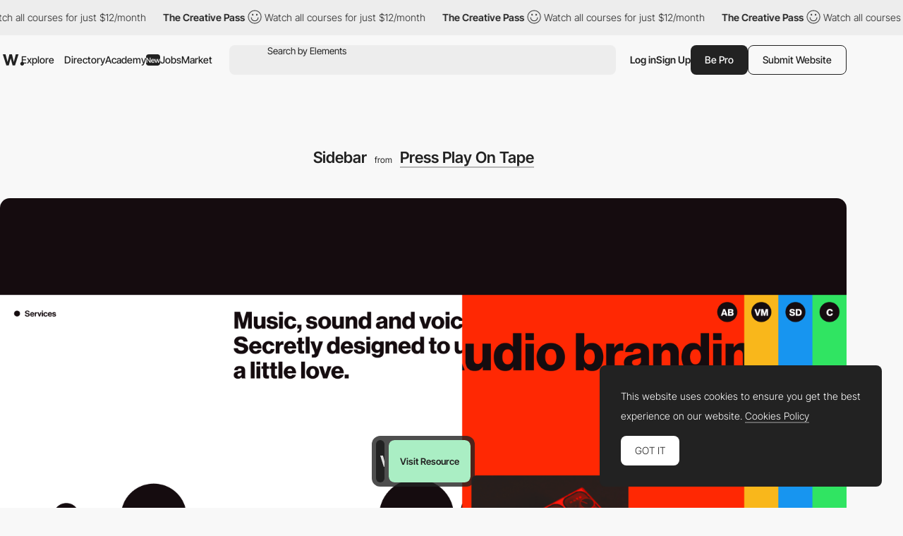

--- FILE ---
content_type: text/html; charset=utf-8
request_url: https://www.google.com/recaptcha/api2/anchor?ar=1&k=6LdYct0kAAAAAHlky5jhQhrvSRt_4vOJkzbVs2Oa&co=aHR0cDovL3d3dy5hd3d3YXJkcy5jb206ODA4MA..&hl=en&v=PoyoqOPhxBO7pBk68S4YbpHZ&size=invisible&anchor-ms=20000&execute-ms=30000&cb=9vxa9sxr9858
body_size: 48626
content:
<!DOCTYPE HTML><html dir="ltr" lang="en"><head><meta http-equiv="Content-Type" content="text/html; charset=UTF-8">
<meta http-equiv="X-UA-Compatible" content="IE=edge">
<title>reCAPTCHA</title>
<style type="text/css">
/* cyrillic-ext */
@font-face {
  font-family: 'Roboto';
  font-style: normal;
  font-weight: 400;
  font-stretch: 100%;
  src: url(//fonts.gstatic.com/s/roboto/v48/KFO7CnqEu92Fr1ME7kSn66aGLdTylUAMa3GUBHMdazTgWw.woff2) format('woff2');
  unicode-range: U+0460-052F, U+1C80-1C8A, U+20B4, U+2DE0-2DFF, U+A640-A69F, U+FE2E-FE2F;
}
/* cyrillic */
@font-face {
  font-family: 'Roboto';
  font-style: normal;
  font-weight: 400;
  font-stretch: 100%;
  src: url(//fonts.gstatic.com/s/roboto/v48/KFO7CnqEu92Fr1ME7kSn66aGLdTylUAMa3iUBHMdazTgWw.woff2) format('woff2');
  unicode-range: U+0301, U+0400-045F, U+0490-0491, U+04B0-04B1, U+2116;
}
/* greek-ext */
@font-face {
  font-family: 'Roboto';
  font-style: normal;
  font-weight: 400;
  font-stretch: 100%;
  src: url(//fonts.gstatic.com/s/roboto/v48/KFO7CnqEu92Fr1ME7kSn66aGLdTylUAMa3CUBHMdazTgWw.woff2) format('woff2');
  unicode-range: U+1F00-1FFF;
}
/* greek */
@font-face {
  font-family: 'Roboto';
  font-style: normal;
  font-weight: 400;
  font-stretch: 100%;
  src: url(//fonts.gstatic.com/s/roboto/v48/KFO7CnqEu92Fr1ME7kSn66aGLdTylUAMa3-UBHMdazTgWw.woff2) format('woff2');
  unicode-range: U+0370-0377, U+037A-037F, U+0384-038A, U+038C, U+038E-03A1, U+03A3-03FF;
}
/* math */
@font-face {
  font-family: 'Roboto';
  font-style: normal;
  font-weight: 400;
  font-stretch: 100%;
  src: url(//fonts.gstatic.com/s/roboto/v48/KFO7CnqEu92Fr1ME7kSn66aGLdTylUAMawCUBHMdazTgWw.woff2) format('woff2');
  unicode-range: U+0302-0303, U+0305, U+0307-0308, U+0310, U+0312, U+0315, U+031A, U+0326-0327, U+032C, U+032F-0330, U+0332-0333, U+0338, U+033A, U+0346, U+034D, U+0391-03A1, U+03A3-03A9, U+03B1-03C9, U+03D1, U+03D5-03D6, U+03F0-03F1, U+03F4-03F5, U+2016-2017, U+2034-2038, U+203C, U+2040, U+2043, U+2047, U+2050, U+2057, U+205F, U+2070-2071, U+2074-208E, U+2090-209C, U+20D0-20DC, U+20E1, U+20E5-20EF, U+2100-2112, U+2114-2115, U+2117-2121, U+2123-214F, U+2190, U+2192, U+2194-21AE, U+21B0-21E5, U+21F1-21F2, U+21F4-2211, U+2213-2214, U+2216-22FF, U+2308-230B, U+2310, U+2319, U+231C-2321, U+2336-237A, U+237C, U+2395, U+239B-23B7, U+23D0, U+23DC-23E1, U+2474-2475, U+25AF, U+25B3, U+25B7, U+25BD, U+25C1, U+25CA, U+25CC, U+25FB, U+266D-266F, U+27C0-27FF, U+2900-2AFF, U+2B0E-2B11, U+2B30-2B4C, U+2BFE, U+3030, U+FF5B, U+FF5D, U+1D400-1D7FF, U+1EE00-1EEFF;
}
/* symbols */
@font-face {
  font-family: 'Roboto';
  font-style: normal;
  font-weight: 400;
  font-stretch: 100%;
  src: url(//fonts.gstatic.com/s/roboto/v48/KFO7CnqEu92Fr1ME7kSn66aGLdTylUAMaxKUBHMdazTgWw.woff2) format('woff2');
  unicode-range: U+0001-000C, U+000E-001F, U+007F-009F, U+20DD-20E0, U+20E2-20E4, U+2150-218F, U+2190, U+2192, U+2194-2199, U+21AF, U+21E6-21F0, U+21F3, U+2218-2219, U+2299, U+22C4-22C6, U+2300-243F, U+2440-244A, U+2460-24FF, U+25A0-27BF, U+2800-28FF, U+2921-2922, U+2981, U+29BF, U+29EB, U+2B00-2BFF, U+4DC0-4DFF, U+FFF9-FFFB, U+10140-1018E, U+10190-1019C, U+101A0, U+101D0-101FD, U+102E0-102FB, U+10E60-10E7E, U+1D2C0-1D2D3, U+1D2E0-1D37F, U+1F000-1F0FF, U+1F100-1F1AD, U+1F1E6-1F1FF, U+1F30D-1F30F, U+1F315, U+1F31C, U+1F31E, U+1F320-1F32C, U+1F336, U+1F378, U+1F37D, U+1F382, U+1F393-1F39F, U+1F3A7-1F3A8, U+1F3AC-1F3AF, U+1F3C2, U+1F3C4-1F3C6, U+1F3CA-1F3CE, U+1F3D4-1F3E0, U+1F3ED, U+1F3F1-1F3F3, U+1F3F5-1F3F7, U+1F408, U+1F415, U+1F41F, U+1F426, U+1F43F, U+1F441-1F442, U+1F444, U+1F446-1F449, U+1F44C-1F44E, U+1F453, U+1F46A, U+1F47D, U+1F4A3, U+1F4B0, U+1F4B3, U+1F4B9, U+1F4BB, U+1F4BF, U+1F4C8-1F4CB, U+1F4D6, U+1F4DA, U+1F4DF, U+1F4E3-1F4E6, U+1F4EA-1F4ED, U+1F4F7, U+1F4F9-1F4FB, U+1F4FD-1F4FE, U+1F503, U+1F507-1F50B, U+1F50D, U+1F512-1F513, U+1F53E-1F54A, U+1F54F-1F5FA, U+1F610, U+1F650-1F67F, U+1F687, U+1F68D, U+1F691, U+1F694, U+1F698, U+1F6AD, U+1F6B2, U+1F6B9-1F6BA, U+1F6BC, U+1F6C6-1F6CF, U+1F6D3-1F6D7, U+1F6E0-1F6EA, U+1F6F0-1F6F3, U+1F6F7-1F6FC, U+1F700-1F7FF, U+1F800-1F80B, U+1F810-1F847, U+1F850-1F859, U+1F860-1F887, U+1F890-1F8AD, U+1F8B0-1F8BB, U+1F8C0-1F8C1, U+1F900-1F90B, U+1F93B, U+1F946, U+1F984, U+1F996, U+1F9E9, U+1FA00-1FA6F, U+1FA70-1FA7C, U+1FA80-1FA89, U+1FA8F-1FAC6, U+1FACE-1FADC, U+1FADF-1FAE9, U+1FAF0-1FAF8, U+1FB00-1FBFF;
}
/* vietnamese */
@font-face {
  font-family: 'Roboto';
  font-style: normal;
  font-weight: 400;
  font-stretch: 100%;
  src: url(//fonts.gstatic.com/s/roboto/v48/KFO7CnqEu92Fr1ME7kSn66aGLdTylUAMa3OUBHMdazTgWw.woff2) format('woff2');
  unicode-range: U+0102-0103, U+0110-0111, U+0128-0129, U+0168-0169, U+01A0-01A1, U+01AF-01B0, U+0300-0301, U+0303-0304, U+0308-0309, U+0323, U+0329, U+1EA0-1EF9, U+20AB;
}
/* latin-ext */
@font-face {
  font-family: 'Roboto';
  font-style: normal;
  font-weight: 400;
  font-stretch: 100%;
  src: url(//fonts.gstatic.com/s/roboto/v48/KFO7CnqEu92Fr1ME7kSn66aGLdTylUAMa3KUBHMdazTgWw.woff2) format('woff2');
  unicode-range: U+0100-02BA, U+02BD-02C5, U+02C7-02CC, U+02CE-02D7, U+02DD-02FF, U+0304, U+0308, U+0329, U+1D00-1DBF, U+1E00-1E9F, U+1EF2-1EFF, U+2020, U+20A0-20AB, U+20AD-20C0, U+2113, U+2C60-2C7F, U+A720-A7FF;
}
/* latin */
@font-face {
  font-family: 'Roboto';
  font-style: normal;
  font-weight: 400;
  font-stretch: 100%;
  src: url(//fonts.gstatic.com/s/roboto/v48/KFO7CnqEu92Fr1ME7kSn66aGLdTylUAMa3yUBHMdazQ.woff2) format('woff2');
  unicode-range: U+0000-00FF, U+0131, U+0152-0153, U+02BB-02BC, U+02C6, U+02DA, U+02DC, U+0304, U+0308, U+0329, U+2000-206F, U+20AC, U+2122, U+2191, U+2193, U+2212, U+2215, U+FEFF, U+FFFD;
}
/* cyrillic-ext */
@font-face {
  font-family: 'Roboto';
  font-style: normal;
  font-weight: 500;
  font-stretch: 100%;
  src: url(//fonts.gstatic.com/s/roboto/v48/KFO7CnqEu92Fr1ME7kSn66aGLdTylUAMa3GUBHMdazTgWw.woff2) format('woff2');
  unicode-range: U+0460-052F, U+1C80-1C8A, U+20B4, U+2DE0-2DFF, U+A640-A69F, U+FE2E-FE2F;
}
/* cyrillic */
@font-face {
  font-family: 'Roboto';
  font-style: normal;
  font-weight: 500;
  font-stretch: 100%;
  src: url(//fonts.gstatic.com/s/roboto/v48/KFO7CnqEu92Fr1ME7kSn66aGLdTylUAMa3iUBHMdazTgWw.woff2) format('woff2');
  unicode-range: U+0301, U+0400-045F, U+0490-0491, U+04B0-04B1, U+2116;
}
/* greek-ext */
@font-face {
  font-family: 'Roboto';
  font-style: normal;
  font-weight: 500;
  font-stretch: 100%;
  src: url(//fonts.gstatic.com/s/roboto/v48/KFO7CnqEu92Fr1ME7kSn66aGLdTylUAMa3CUBHMdazTgWw.woff2) format('woff2');
  unicode-range: U+1F00-1FFF;
}
/* greek */
@font-face {
  font-family: 'Roboto';
  font-style: normal;
  font-weight: 500;
  font-stretch: 100%;
  src: url(//fonts.gstatic.com/s/roboto/v48/KFO7CnqEu92Fr1ME7kSn66aGLdTylUAMa3-UBHMdazTgWw.woff2) format('woff2');
  unicode-range: U+0370-0377, U+037A-037F, U+0384-038A, U+038C, U+038E-03A1, U+03A3-03FF;
}
/* math */
@font-face {
  font-family: 'Roboto';
  font-style: normal;
  font-weight: 500;
  font-stretch: 100%;
  src: url(//fonts.gstatic.com/s/roboto/v48/KFO7CnqEu92Fr1ME7kSn66aGLdTylUAMawCUBHMdazTgWw.woff2) format('woff2');
  unicode-range: U+0302-0303, U+0305, U+0307-0308, U+0310, U+0312, U+0315, U+031A, U+0326-0327, U+032C, U+032F-0330, U+0332-0333, U+0338, U+033A, U+0346, U+034D, U+0391-03A1, U+03A3-03A9, U+03B1-03C9, U+03D1, U+03D5-03D6, U+03F0-03F1, U+03F4-03F5, U+2016-2017, U+2034-2038, U+203C, U+2040, U+2043, U+2047, U+2050, U+2057, U+205F, U+2070-2071, U+2074-208E, U+2090-209C, U+20D0-20DC, U+20E1, U+20E5-20EF, U+2100-2112, U+2114-2115, U+2117-2121, U+2123-214F, U+2190, U+2192, U+2194-21AE, U+21B0-21E5, U+21F1-21F2, U+21F4-2211, U+2213-2214, U+2216-22FF, U+2308-230B, U+2310, U+2319, U+231C-2321, U+2336-237A, U+237C, U+2395, U+239B-23B7, U+23D0, U+23DC-23E1, U+2474-2475, U+25AF, U+25B3, U+25B7, U+25BD, U+25C1, U+25CA, U+25CC, U+25FB, U+266D-266F, U+27C0-27FF, U+2900-2AFF, U+2B0E-2B11, U+2B30-2B4C, U+2BFE, U+3030, U+FF5B, U+FF5D, U+1D400-1D7FF, U+1EE00-1EEFF;
}
/* symbols */
@font-face {
  font-family: 'Roboto';
  font-style: normal;
  font-weight: 500;
  font-stretch: 100%;
  src: url(//fonts.gstatic.com/s/roboto/v48/KFO7CnqEu92Fr1ME7kSn66aGLdTylUAMaxKUBHMdazTgWw.woff2) format('woff2');
  unicode-range: U+0001-000C, U+000E-001F, U+007F-009F, U+20DD-20E0, U+20E2-20E4, U+2150-218F, U+2190, U+2192, U+2194-2199, U+21AF, U+21E6-21F0, U+21F3, U+2218-2219, U+2299, U+22C4-22C6, U+2300-243F, U+2440-244A, U+2460-24FF, U+25A0-27BF, U+2800-28FF, U+2921-2922, U+2981, U+29BF, U+29EB, U+2B00-2BFF, U+4DC0-4DFF, U+FFF9-FFFB, U+10140-1018E, U+10190-1019C, U+101A0, U+101D0-101FD, U+102E0-102FB, U+10E60-10E7E, U+1D2C0-1D2D3, U+1D2E0-1D37F, U+1F000-1F0FF, U+1F100-1F1AD, U+1F1E6-1F1FF, U+1F30D-1F30F, U+1F315, U+1F31C, U+1F31E, U+1F320-1F32C, U+1F336, U+1F378, U+1F37D, U+1F382, U+1F393-1F39F, U+1F3A7-1F3A8, U+1F3AC-1F3AF, U+1F3C2, U+1F3C4-1F3C6, U+1F3CA-1F3CE, U+1F3D4-1F3E0, U+1F3ED, U+1F3F1-1F3F3, U+1F3F5-1F3F7, U+1F408, U+1F415, U+1F41F, U+1F426, U+1F43F, U+1F441-1F442, U+1F444, U+1F446-1F449, U+1F44C-1F44E, U+1F453, U+1F46A, U+1F47D, U+1F4A3, U+1F4B0, U+1F4B3, U+1F4B9, U+1F4BB, U+1F4BF, U+1F4C8-1F4CB, U+1F4D6, U+1F4DA, U+1F4DF, U+1F4E3-1F4E6, U+1F4EA-1F4ED, U+1F4F7, U+1F4F9-1F4FB, U+1F4FD-1F4FE, U+1F503, U+1F507-1F50B, U+1F50D, U+1F512-1F513, U+1F53E-1F54A, U+1F54F-1F5FA, U+1F610, U+1F650-1F67F, U+1F687, U+1F68D, U+1F691, U+1F694, U+1F698, U+1F6AD, U+1F6B2, U+1F6B9-1F6BA, U+1F6BC, U+1F6C6-1F6CF, U+1F6D3-1F6D7, U+1F6E0-1F6EA, U+1F6F0-1F6F3, U+1F6F7-1F6FC, U+1F700-1F7FF, U+1F800-1F80B, U+1F810-1F847, U+1F850-1F859, U+1F860-1F887, U+1F890-1F8AD, U+1F8B0-1F8BB, U+1F8C0-1F8C1, U+1F900-1F90B, U+1F93B, U+1F946, U+1F984, U+1F996, U+1F9E9, U+1FA00-1FA6F, U+1FA70-1FA7C, U+1FA80-1FA89, U+1FA8F-1FAC6, U+1FACE-1FADC, U+1FADF-1FAE9, U+1FAF0-1FAF8, U+1FB00-1FBFF;
}
/* vietnamese */
@font-face {
  font-family: 'Roboto';
  font-style: normal;
  font-weight: 500;
  font-stretch: 100%;
  src: url(//fonts.gstatic.com/s/roboto/v48/KFO7CnqEu92Fr1ME7kSn66aGLdTylUAMa3OUBHMdazTgWw.woff2) format('woff2');
  unicode-range: U+0102-0103, U+0110-0111, U+0128-0129, U+0168-0169, U+01A0-01A1, U+01AF-01B0, U+0300-0301, U+0303-0304, U+0308-0309, U+0323, U+0329, U+1EA0-1EF9, U+20AB;
}
/* latin-ext */
@font-face {
  font-family: 'Roboto';
  font-style: normal;
  font-weight: 500;
  font-stretch: 100%;
  src: url(//fonts.gstatic.com/s/roboto/v48/KFO7CnqEu92Fr1ME7kSn66aGLdTylUAMa3KUBHMdazTgWw.woff2) format('woff2');
  unicode-range: U+0100-02BA, U+02BD-02C5, U+02C7-02CC, U+02CE-02D7, U+02DD-02FF, U+0304, U+0308, U+0329, U+1D00-1DBF, U+1E00-1E9F, U+1EF2-1EFF, U+2020, U+20A0-20AB, U+20AD-20C0, U+2113, U+2C60-2C7F, U+A720-A7FF;
}
/* latin */
@font-face {
  font-family: 'Roboto';
  font-style: normal;
  font-weight: 500;
  font-stretch: 100%;
  src: url(//fonts.gstatic.com/s/roboto/v48/KFO7CnqEu92Fr1ME7kSn66aGLdTylUAMa3yUBHMdazQ.woff2) format('woff2');
  unicode-range: U+0000-00FF, U+0131, U+0152-0153, U+02BB-02BC, U+02C6, U+02DA, U+02DC, U+0304, U+0308, U+0329, U+2000-206F, U+20AC, U+2122, U+2191, U+2193, U+2212, U+2215, U+FEFF, U+FFFD;
}
/* cyrillic-ext */
@font-face {
  font-family: 'Roboto';
  font-style: normal;
  font-weight: 900;
  font-stretch: 100%;
  src: url(//fonts.gstatic.com/s/roboto/v48/KFO7CnqEu92Fr1ME7kSn66aGLdTylUAMa3GUBHMdazTgWw.woff2) format('woff2');
  unicode-range: U+0460-052F, U+1C80-1C8A, U+20B4, U+2DE0-2DFF, U+A640-A69F, U+FE2E-FE2F;
}
/* cyrillic */
@font-face {
  font-family: 'Roboto';
  font-style: normal;
  font-weight: 900;
  font-stretch: 100%;
  src: url(//fonts.gstatic.com/s/roboto/v48/KFO7CnqEu92Fr1ME7kSn66aGLdTylUAMa3iUBHMdazTgWw.woff2) format('woff2');
  unicode-range: U+0301, U+0400-045F, U+0490-0491, U+04B0-04B1, U+2116;
}
/* greek-ext */
@font-face {
  font-family: 'Roboto';
  font-style: normal;
  font-weight: 900;
  font-stretch: 100%;
  src: url(//fonts.gstatic.com/s/roboto/v48/KFO7CnqEu92Fr1ME7kSn66aGLdTylUAMa3CUBHMdazTgWw.woff2) format('woff2');
  unicode-range: U+1F00-1FFF;
}
/* greek */
@font-face {
  font-family: 'Roboto';
  font-style: normal;
  font-weight: 900;
  font-stretch: 100%;
  src: url(//fonts.gstatic.com/s/roboto/v48/KFO7CnqEu92Fr1ME7kSn66aGLdTylUAMa3-UBHMdazTgWw.woff2) format('woff2');
  unicode-range: U+0370-0377, U+037A-037F, U+0384-038A, U+038C, U+038E-03A1, U+03A3-03FF;
}
/* math */
@font-face {
  font-family: 'Roboto';
  font-style: normal;
  font-weight: 900;
  font-stretch: 100%;
  src: url(//fonts.gstatic.com/s/roboto/v48/KFO7CnqEu92Fr1ME7kSn66aGLdTylUAMawCUBHMdazTgWw.woff2) format('woff2');
  unicode-range: U+0302-0303, U+0305, U+0307-0308, U+0310, U+0312, U+0315, U+031A, U+0326-0327, U+032C, U+032F-0330, U+0332-0333, U+0338, U+033A, U+0346, U+034D, U+0391-03A1, U+03A3-03A9, U+03B1-03C9, U+03D1, U+03D5-03D6, U+03F0-03F1, U+03F4-03F5, U+2016-2017, U+2034-2038, U+203C, U+2040, U+2043, U+2047, U+2050, U+2057, U+205F, U+2070-2071, U+2074-208E, U+2090-209C, U+20D0-20DC, U+20E1, U+20E5-20EF, U+2100-2112, U+2114-2115, U+2117-2121, U+2123-214F, U+2190, U+2192, U+2194-21AE, U+21B0-21E5, U+21F1-21F2, U+21F4-2211, U+2213-2214, U+2216-22FF, U+2308-230B, U+2310, U+2319, U+231C-2321, U+2336-237A, U+237C, U+2395, U+239B-23B7, U+23D0, U+23DC-23E1, U+2474-2475, U+25AF, U+25B3, U+25B7, U+25BD, U+25C1, U+25CA, U+25CC, U+25FB, U+266D-266F, U+27C0-27FF, U+2900-2AFF, U+2B0E-2B11, U+2B30-2B4C, U+2BFE, U+3030, U+FF5B, U+FF5D, U+1D400-1D7FF, U+1EE00-1EEFF;
}
/* symbols */
@font-face {
  font-family: 'Roboto';
  font-style: normal;
  font-weight: 900;
  font-stretch: 100%;
  src: url(//fonts.gstatic.com/s/roboto/v48/KFO7CnqEu92Fr1ME7kSn66aGLdTylUAMaxKUBHMdazTgWw.woff2) format('woff2');
  unicode-range: U+0001-000C, U+000E-001F, U+007F-009F, U+20DD-20E0, U+20E2-20E4, U+2150-218F, U+2190, U+2192, U+2194-2199, U+21AF, U+21E6-21F0, U+21F3, U+2218-2219, U+2299, U+22C4-22C6, U+2300-243F, U+2440-244A, U+2460-24FF, U+25A0-27BF, U+2800-28FF, U+2921-2922, U+2981, U+29BF, U+29EB, U+2B00-2BFF, U+4DC0-4DFF, U+FFF9-FFFB, U+10140-1018E, U+10190-1019C, U+101A0, U+101D0-101FD, U+102E0-102FB, U+10E60-10E7E, U+1D2C0-1D2D3, U+1D2E0-1D37F, U+1F000-1F0FF, U+1F100-1F1AD, U+1F1E6-1F1FF, U+1F30D-1F30F, U+1F315, U+1F31C, U+1F31E, U+1F320-1F32C, U+1F336, U+1F378, U+1F37D, U+1F382, U+1F393-1F39F, U+1F3A7-1F3A8, U+1F3AC-1F3AF, U+1F3C2, U+1F3C4-1F3C6, U+1F3CA-1F3CE, U+1F3D4-1F3E0, U+1F3ED, U+1F3F1-1F3F3, U+1F3F5-1F3F7, U+1F408, U+1F415, U+1F41F, U+1F426, U+1F43F, U+1F441-1F442, U+1F444, U+1F446-1F449, U+1F44C-1F44E, U+1F453, U+1F46A, U+1F47D, U+1F4A3, U+1F4B0, U+1F4B3, U+1F4B9, U+1F4BB, U+1F4BF, U+1F4C8-1F4CB, U+1F4D6, U+1F4DA, U+1F4DF, U+1F4E3-1F4E6, U+1F4EA-1F4ED, U+1F4F7, U+1F4F9-1F4FB, U+1F4FD-1F4FE, U+1F503, U+1F507-1F50B, U+1F50D, U+1F512-1F513, U+1F53E-1F54A, U+1F54F-1F5FA, U+1F610, U+1F650-1F67F, U+1F687, U+1F68D, U+1F691, U+1F694, U+1F698, U+1F6AD, U+1F6B2, U+1F6B9-1F6BA, U+1F6BC, U+1F6C6-1F6CF, U+1F6D3-1F6D7, U+1F6E0-1F6EA, U+1F6F0-1F6F3, U+1F6F7-1F6FC, U+1F700-1F7FF, U+1F800-1F80B, U+1F810-1F847, U+1F850-1F859, U+1F860-1F887, U+1F890-1F8AD, U+1F8B0-1F8BB, U+1F8C0-1F8C1, U+1F900-1F90B, U+1F93B, U+1F946, U+1F984, U+1F996, U+1F9E9, U+1FA00-1FA6F, U+1FA70-1FA7C, U+1FA80-1FA89, U+1FA8F-1FAC6, U+1FACE-1FADC, U+1FADF-1FAE9, U+1FAF0-1FAF8, U+1FB00-1FBFF;
}
/* vietnamese */
@font-face {
  font-family: 'Roboto';
  font-style: normal;
  font-weight: 900;
  font-stretch: 100%;
  src: url(//fonts.gstatic.com/s/roboto/v48/KFO7CnqEu92Fr1ME7kSn66aGLdTylUAMa3OUBHMdazTgWw.woff2) format('woff2');
  unicode-range: U+0102-0103, U+0110-0111, U+0128-0129, U+0168-0169, U+01A0-01A1, U+01AF-01B0, U+0300-0301, U+0303-0304, U+0308-0309, U+0323, U+0329, U+1EA0-1EF9, U+20AB;
}
/* latin-ext */
@font-face {
  font-family: 'Roboto';
  font-style: normal;
  font-weight: 900;
  font-stretch: 100%;
  src: url(//fonts.gstatic.com/s/roboto/v48/KFO7CnqEu92Fr1ME7kSn66aGLdTylUAMa3KUBHMdazTgWw.woff2) format('woff2');
  unicode-range: U+0100-02BA, U+02BD-02C5, U+02C7-02CC, U+02CE-02D7, U+02DD-02FF, U+0304, U+0308, U+0329, U+1D00-1DBF, U+1E00-1E9F, U+1EF2-1EFF, U+2020, U+20A0-20AB, U+20AD-20C0, U+2113, U+2C60-2C7F, U+A720-A7FF;
}
/* latin */
@font-face {
  font-family: 'Roboto';
  font-style: normal;
  font-weight: 900;
  font-stretch: 100%;
  src: url(//fonts.gstatic.com/s/roboto/v48/KFO7CnqEu92Fr1ME7kSn66aGLdTylUAMa3yUBHMdazQ.woff2) format('woff2');
  unicode-range: U+0000-00FF, U+0131, U+0152-0153, U+02BB-02BC, U+02C6, U+02DA, U+02DC, U+0304, U+0308, U+0329, U+2000-206F, U+20AC, U+2122, U+2191, U+2193, U+2212, U+2215, U+FEFF, U+FFFD;
}

</style>
<link rel="stylesheet" type="text/css" href="https://www.gstatic.com/recaptcha/releases/PoyoqOPhxBO7pBk68S4YbpHZ/styles__ltr.css">
<script nonce="DCyhi3pLAcP5C318cB2gyA" type="text/javascript">window['__recaptcha_api'] = 'https://www.google.com/recaptcha/api2/';</script>
<script type="text/javascript" src="https://www.gstatic.com/recaptcha/releases/PoyoqOPhxBO7pBk68S4YbpHZ/recaptcha__en.js" nonce="DCyhi3pLAcP5C318cB2gyA">
      
    </script></head>
<body><div id="rc-anchor-alert" class="rc-anchor-alert"></div>
<input type="hidden" id="recaptcha-token" value="[base64]">
<script type="text/javascript" nonce="DCyhi3pLAcP5C318cB2gyA">
      recaptcha.anchor.Main.init("[\x22ainput\x22,[\x22bgdata\x22,\x22\x22,\[base64]/[base64]/[base64]/bmV3IHJbeF0oY1swXSk6RT09Mj9uZXcgclt4XShjWzBdLGNbMV0pOkU9PTM/bmV3IHJbeF0oY1swXSxjWzFdLGNbMl0pOkU9PTQ/[base64]/[base64]/[base64]/[base64]/[base64]/[base64]/[base64]/[base64]\x22,\[base64]\\u003d\x22,\x22MnDCnMKbw4Fqwq5pw4rCmMKGKlFLJsOYD8KTDXvDhRfDicK0wpkUwpFrwpHCq1QqSF/CscKkwpnDuMKgw6vCnh4sFHgAw5Unw5XCvV1/K1fCsXfDjMO2w5rDng3CjsO2B0PCksK9Sx3DmcOnw4cnQsOPw77ClmfDocOxPsKOZMOZwr3Dn1fCncKpQMONw7zDsQlPw4BwWMOEwpvDpm4/wpIewqbCnkrDjRgUw47CsVPDgQ4yAMKwNC3CjWt3CMK9D3szBsKeGMK6YhfCgTbDs8ODSUpyw6lUwoUjB8Kyw6TCusKdRkbCjsOLw6Qzw4s1wo5FcQrCpcOKwrAHwrfDlQ/CuTPCj8OhI8KoQhl8UTlTw7TDsy8hw53DvMKFwr7DtzRBE1fCs8OaP8KWwrZ4cXoJRcKQKsODMSd/XEfDrcOnZW9EwpJIwpEOBcKDw63DtMO/GcORw5QSRsO8wpjCvWrDjip/NWx8N8O8w4k/w4J5QGkOw7PDgmPCjsO2FcORRzPCr8KCw48Ow68RZsOAHHLDlVLCisOCwpFcZsKnZXc0w6XCsMO6w5F5w67Dp8KcbcOzHDZrwpRjKnNDwp5LwrrCjgvDqj3Cg8KSwpjDvMKEeA/[base64]/CuGljwpwcw5oMwrvCoMO3SsK9InPDpcOew6zDn8O6NcKeZzLDizZIRcKDM3p8w6nDiFzDmcOZwo5uOBwYw4Q3w7zCisOQwoDDicKxw7glGsOAw4FMwpnDtMO+HsKMwrEPbW7CnxzCkcOnwrzDrwknwqxndcOwwqXDhMKVS8Ocw4JUw4/CsFELITIBPFwrMlXCuMOIwrx5RHbDscOvIB7ClE1YwrHDiMK9wrrDlcK8ThxiKi10L180ekjDrsOTChQJwoDDpRXDusOHPWBZw68JwotTwr3Cr8KQw5dmW0ReDMOzeSUKw5ZcVsKvGzTCicOBw5pMwpXDk8OIMsKRwp/CkWDClHxFwqjDssO7w5TDrnDDu8OVwrPCpcOxLcK8FMKbYcKxwqfDkMKTQ8KxwqrCrcOgwr8MfzLDtlLDr0dAw7BQUsOtwqZQcsODw4ESRMOCNcOnwrcpw4pFYyPCiMKqdB/DnjvClU7CocKNKsO3wp4yw7nDgjpyECkuw6ccwqMKe8KqehnDmxpEP2LDhMKBwrJWD8KLQMKBwrI5VMOSw7lgPn0ewpbDisKxZADDs8OOwqnDq8Kadw9xw4ZvIy1oCQ/[base64]/TcKXR8OUw7HCi3RCwrDDrxg/[base64]/CgjzCgsKZclsXw5dAwpR6F8ODCk9bw5fDpsOHw5M+w7PCjiDDgcOtOgwgVCsVw5M9Q8Kbw53DlwRnw7HChTcGVhXDmsKuw4jCucOgw5gXwpPDmA9/worCosOcOsKKwqw1wrbDqgPDqcOsOA1SNMKgwrMtYmw3w58EFmwQPMOxL8OTw7PDpcOtMio1FScXD8K0w7tswoVIFhnCsyAkw6PDt0Y3w4gyw4bCo2gZUXrCgMOzw6JKHcOnwrDDq1rDssOowp3DrMO1bsOow4/[base64]/Dj0bCnVTDiMOMwqF0w7DCvS3DnQZvw4MZwq/CusOLwrgIRXTDmMKoZBNIYUdKwr5oN13Cq8OCc8K7PU1lwqBHw65NFcKZb8OVw7HDsMKuw4rDiBsPa8K/GH7Ct0RYPRovwrBIeWAwa8KaHWdnfwVIdm8FakA3TcKrDwtHw7DDq1XDqcKKw7YPw7jDmhbDp2BTacKTwoLDhGgcJ8KGHFHCmsOXwrkFw7bCmlULw5TCnMKlw7/DrcOsZMKpwobDinl/EcOewrNCwocZwow+EG02EREha8KVw4LDm8K2QcK3wrXCpVsEw7jCt2JIwqxcw7oYw4UMasOgDMOUwro/V8OkwoBDUBtXwooQOn1Iw7gBKcOAwo3DqR/[base64]/[base64]/Cl0XCsTPCk23CmhPDpcOpw75ow6txwrhhYDvDsHzDmRvDkcOnV3w1W8O3VWcbQG/DumMWMTHClHJvA8Oswo81JzlTbiDDv8KXMnN6wrzDiQvDn8KQw5BMCTnDrcKIZHXCv2ZBCcKjTHEtw7zDl3LDhMKTw6JMw4Y9KcO/VVzCn8Kpw4FDUV/DpcKmWAzDrsOWfsOBwqjCrC8GwrTCpkdhw60aGcO2E2PCmk/[base64]/CvcKIwqHDssKyJ3zDhMKjw6h+wq/Dh8K0worCtTpPagMsw6MRw5ICLFDCuQgLw4LCl8OdKTIJO8KRwofChFs8w6dnf8Ojw4kUSlHDr2zDlsOGF8KQTxRVHMKRwq52woLCn1s3DFQfWwJywqrDoQs6w7AbwrxvPm/[base64]/[base64]/KcKpw5XCmMKKwq7DpsKzLsO0w4/Cg8Ovw47CqMKzwrsuwoh+bjo4JcKYw5rDhcO3QURxOmcyw58IMT3Cl8O5MsOJw53Cg8OKw6jDssO9PcOwAg/DmMORGMOKGS3DgcK6wr9TwobDscO8w67DpjDChW3Dv8KKWw7DkkbDhXt7worDuMOJw4ktwojCvMKmO8KSwofCncKlwptUdMOww7PCmAXChU3DvRfChTjDnMOkCsKSwqLCnsKcwqvDqsOMwp7Do0/CgMKXE8OOe0PCisOKLsKaw5ApAE9fP8OzQcKCWBUDT2/DqcK0wqDCqcO8wqYEw6EKZyLDiGHCgVbDlsODw5vDrVtPwqBICgcrwqHDozHDsH4+BG3DuSpWw43DljzCvsK4wo7DgB7CrsOXw40+w6cDwrB6wobDksOww7DCuCFLDB8xZgMSwpbDosOhwq/ClsKIw6jDlBDCmSRqdQ94HMKqC0HDoxcbw5PCv8KGFsOjwpRSPcKAwrDDtcK1wpQ5wpXDj8K3w6nDr8KSF8KOJhzCmMKUw5rCmTbDvB7DmMKewpDDl2tbwoYiw5ZGw6PDqcOjJVlfTAbCtMKSajHDgcKrw6bDiD8Xw6PDrQ7Dl8K4woDCiH/Cvwo3Hn8oworDj2fCh2ATbcOIw5ohMzrDnS4ncMKLw4nDqkNSwoHCk8OwNiLCl1TCtMKAXcObPFDDqMKXQG8iGUc7XlZOwpPClgTCqAt9w5XDsSrChRsmBcKxwovDnknDsFEhw5nDgcOWHB/[base64]/CoHPDt396wpdsw4/[base64]/D8OBD0J3JTlrw63CuRoQVVYew4HDtcOgw71NwoDDlXwfWSkUw7bDpwkmwr/Dq8OSw7lbw58QACPCo8O2ScKVw5ZmLcK9w6V3YSnDvcOYccOlGcOycwvDgzPCjgLDtmbCtMK7HcOiIsOUKHXCpiPDgCjDrcOCw5HChMOFw7oCecOvw61dLkXCs07Cpn/DkWXDs1VpamHDocKRw4fDs8K5w4LCgmtaFWvCinYgYsOlw7XDssKIwqzCilrDtEkfC0wYLy5VfkjCnUjCrcOZwoLCk8K1BsOMw6jDpMOVZEHDlSjClHvDscKPNcOYwoHDpMK+w7XDlMK/[base64]/[base64]/[base64]/[base64]/ClS7DjcOiw7JLw7bDsHfCp0JwPcOAw7LDvRdqAG/CsXcxFcKVIcK7BsKbDnnDuwhjwqTCo8OnNEvCoHEUbcOvIcK5wpgdSl3DtQ1Nwo3CrjRFwrrDkRIEDMKhYcOKJVDCssOdwo3DrxrDuX13BcO3w5XDssOzDhPCt8KzJsODw4Q5fUDDs3c1w6bDg1gmw6JjwqNzwovCl8KTw7/Cli4VwqbDjggONsK+JDUae8KhCVJWwrc0w6weBTDDlx3CrcOAw4Jjw5nDgcOWw6J0w4Rdw5xawrPCncOWTsOCRV5MQX/CjcKFwpA7w7zDkMKuwoEDfQZgdk0rw6ZNYMOYw7EiUcKddjBswofCr8OEw6bDoFUmwosNwpzDlinDsydFE8Kkw6nDiMOcwrJxOATDtDXDvsOBwqRpw6AVw5duwqMSwp81XizCkypHWh8OFsK+QmLClsOLLUzCiUE+FFJ2w6AowoTDoS8qwpQkPT3CkwEzw7TDpQFew6/Dm23DmSgIDMOCw4zDnVM5wpvDnlFLwop1YMK6FsK/[base64]/CusKyL8OXbMKhw4NhFm/Cpy7CvWpRwpxfL8OMw77DksKDJ8KbS3zDr8OyGcOPYMKxB0/Cl8Ofw63CoQrDlRFnwq4ceMKuwqYww5zCncOjD0PDm8K+wowoNDp0w7QhIj1Tw4UhQcOFwpbCn8OcZVI5NjbDncKNwpzDrEbCi8OsbMKjKWfDucKACEnCtw0TIApvScKjwqLDlsKjwp7DgzdYAcK3I1zCuXIPw5o2wp/Dj8KYGgEvPMKrJMOcTzvDnwXDvcOOLUZyRm9twq/CinjDlTzCgjnDp8K5FMKlEMKKwrbCocOyNA94wovCt8O/CyVww4/Dm8O0wrHDl8OHeMOqd0YLw6MxwoVmwpLDicOfw58UOWbDp8ORw7lgOysJw5t7M8K/blXCgnJxDG5Yw5M1WsOJbcOMw7BMwocCEcKKY3Naw6l3w5PDisKeQjF5w5fCnMK0wobDgMOQIwXDkXAuw57DmxoBQsO6HUw8XX7DhUjCpAB/[base64]/DucOCwp4OZsKUZ8O8woNPwrJsw5nDnTMdw7QlwrB7Z8KgLH0Bw4rCkcKfDhnDiMOhw7ZLwq12wqgbakHDuVjDpm/Do1khICN2E8KNBMKkwrcVaRzCj8KBw7bDssKyKHjDtjLCocOSGsO9LC7CvMO/[base64]/CjQzDvT1AJsK6JsOdeCEOwpNewqBEwrnDgcOwGH/DvHlDDsKTNBjDjDggWMOewqHCosO2wpnCjsO/LkDDu8Kdw68Dw6jDu0TDtS0Zw6PDlFcQwrjCgMKjeMKowo7DjcKyICluw4rCrRM5csOuw44/[base64]/wo9tZcKYUmxpw4AnwpbCjcOZwpVjwoA0wpUweXrCp8K5wrLCgcO7wqISO8KxwrzDpC8swrPDhMK1wpzDnlA8M8KgwqwLNhNfIcO2w6HDvsOVwpBQaXFGwpQ/w6PCpS3CuxlGU8Olw4PCuyjCoMOIf8OSP8KuwpcIw6w8Bh0nwoPCmUHDqMKDO8KRw5Ajw5VzJsKRwqpEwprCiS16PDA0aFBfw7UmdMKfw4lLw4vCvcOvw7IzwoPDi2vCicKDwpzClTrDjXUQw7UpcHjDoVhyw7rDplHCsh/CncOpwrnCvcKUI8Khwrl1wrAyUkZdX2NcwpJew43DlwTDq8OPwqrDo8K9wqjDs8OGRk9ZSA80cBtiLW/[base64]/CqMOqGsKwwqcAUsKyDnRbYTrDr8OtT8OKwpfClsOJRlPCryHDmV3CryU2b8OCEsOlw5bDt8OkwrRfwqVZRkdgLsOfwpwRD8K/YwzCi8Kof27DihE7YHsaCQ/CpcKowqgjFCrCtcKWfWLDsiHCmMKCw7MjMMOdwpLCsMKWcsO5FUfCjcK4w5kMwo/[base64]/wrPDnMKzwoQUSsORw794w4LCrUTCkMOcw6vCoMKLw5dnD8KEWsKzwqjDkxvCh8K4wp4/KTgFc03CksKsTUMxGMKHQ0zDi8OhwqLDhRIKw4/CnVfCmkDCnB5LIMK+wqLCsWlUwr3CjSIfwprCl0nCr8KgMk0AwoLCnMKow53DqFnCqsO4QsOQYSMkECFFRMOmwr3CklhSXkbDlMO7wrDDl8KKPcKvw4dYSx/CuMOPYDdEwo/CssO/[base64]/eizCuCPCmTFVwrLCrgXDrcOae8O1w6g0N8OmWjEjw4NPccO8VmMDQ1oYwrjCi8O+wrrDm2YjBMKUwqhOF3LDnyYMRMOteMKmwqtgwp5Tw4pZwrzDsMK1FcO2U8KkwrfDpUDDj1YRwpXCncKFKcOoc8O/XcOFTsOJKsKQZ8OjIzZ/UsOmJA10GkA5wrxkM8KEwonCt8O4wpTCnUTDh23DlcOsU8KkfV5CwrIVOBpPB8K0w50KOMOjw47ClsOPMF8DRMKQwrnCjUd/wp7CrSbCuS15w7NpEXhpw6jDnVBsXUrCiDRLw43CpTnCjnUvw71pD8KKwp3DpQLCksKLw4QVw67CimNhwrVkfMORRcKQacKlWkrDjQMCP245OcO6HTQ4w5/DgkDDlsKZw5PCrcKTTkNww4xkw4wEc2QAwrDDsBzCl8O0KUjDtG7Cr2vCg8OAOFMISG4BwoPDgsOXCsK0w4LCm8KeJcO2TsOmbkfDr8O8MEfCu8KUOx4xwq04Swgcwqlew4oueMOzwosyw5TCkcOZwoQmOHXChm5+GVzDsHTDjsKpw7bDjcO/dMOjwrTCtXNMw4MRYMKDw5FSQELCtsOMVMKYw6oEwqVUc0oVAcOrw5nDgsORS8KDBMOUwp/CrhYrwrHCtMKYJ8OIMSvDn3YpwrnDucKmwo/DqMKAw6F+IsO9w4RfHMKDDHk+w7/CsgkiGQIQGTrDgXnDoxBsIGTCm8OSw4JFTsKdHRh1w69recOgwq0lwoHChi06WsO2wpxcWcK6wqM2WmN8w6MbwoICwpXDvcKNw6fDrlxPw6I6w4zDiSM0F8Obwpl6R8K0PkDCnTHDqWYYQsKRcGPCmgpZK8K/P8KPw6HClBzDgFM7wqBOwrVLw7Auw73DgsOsw6/Dt8KUTj7DnwsGUztRJDopwoxBwqEBwrFDwpFUFx3CtDzCt8Kxwpsxw4hQw67DhGsww4jCoSPDpsKYw6bChU/Coz3Ci8ObPREbKsKZwotRwqbDpsO5wrsww7xSw4ouWsOJwp3DqMKSNXjCkcOjwo0ywpnDjB4Kwq7CjsKlLEY1fhPCs2FPS8Ozbk/DsMKmwpnCmD7CpcOWw7jCmcKpwr8Vb8KRYcKpD8OewpTDl0Fow4RHwqXCqWEuE8KHWcOTfTjCp1AXJ8KDwoXDhsOzMBsGP2bCsUTCpVrCiGc6LsO/SMOmejfCqH/DhADDonvDisOAbMOewoTCkcOWwodRbxfDv8OSX8O1wqLCscKbKcK+Rwp/f1PDi8ODD8KtH1g2wq17w5rDgw8Zw4vDo8KLwrUPw6QvZX4uIwFLwoF0wozCr2IWSMK9w6/CgysHOjTDny1UU8KvY8OMaT3DoMOwwqU/KcKjGykHw48+w6DDncOWKD7Dj0/Dm8KCFX5Rw5/[base64]/CnQl1wqkmcFHCo8Kaw7jDnsKEAsOLYFDDoMKkfBrDpxjDhcKcw7oFEMKfw4PDv1vCl8KeY1lcDMKxM8O3wqjCqsO/wroPwpTDg24dwp/CtsKFw7xaOcOjf8KKZn/[base64]/DgsKLAMKMAUtBw5rDiD93E8Kbw7LCgkQadk7CvhQvwrpgAMOoDy7DucKrKMKFZGFjbAwAHMOHCS/DjsOTw6glNHk5wp3CvxBlwqDCusKICmYNbyMNw743wrbDisOhwo3CjCTDjcOuMMOQwpvCqSvDslrDjAsedcOTQXHDt8KgVcKYw5V3wrjDmCHCr8KBw4B/wr56w73DnHonFsK6GGo6wrJbw5kew7nCqCUCVsKwwqZgwojDn8OFw7vClgglEH7DgMKVwpgCw5nCiit8ZcO/[base64]/w6PCiCDDp8Kdw6jDnsKDVMKIQkM6OXkaRFtXwok/[base64]/[base64]/cMKZJsOhCMKywpp4wo4yw7DCoGwDwqPDpF57w67CozVWwrPDlF9MdT9QQcKqw6MxPMKON8OEaMOBI8OtRHR2wolkEzbCmcOnwqjDljHCnHorw5ZmG8O4JsKqworDt1BFQcO3w4fCvCNnw4zCicO3wrNpw4jChcK6AzbCksOrGXM6w7/CpsK+w5cXwrkHw7/Dqwpdwq3DhnFVw4LCpMKWFsOCwpkvRMOjw6pCw4Evw4HDrcO9w410E8Okw7zClsKyw7x3wrDCicOpw5rDm1XCoSQrOzjDhWJMcG1FC8OYIsOgw4gew4BMw5DDskgmw6MnwoHDjBvCjcKVw7zDlcKxFMKtw4wPwq1+E21/TsOzw6VDw6jDjcKGw63Cu0zCq8KkGyomEcKCIAMYXB5oCgfDmjVOw73CuUZTMsKoT8KPw4XClFLCoEkzwok0asOuCDMswpVzAX7DusKnw4plwrpbdR7Dn24NIMOSw6k/GcOjLRHCusK6wrzCtwbDs8Ovw4Raw6lkA8O+b8OIwpfDrsKre0HDn8OSw7bDlMOpGALDtmfDlysCwo0RwpfDm8OmeRHCiSrCkcOBODPChcOSwo1pH8Oiw5Z/w6QEAQwqVcKKLTrCm8Ogw656w6bCucOMw7xZGQrDt0DCogpew5k5wog8Kxgpw7FaYyzDsRwCw7jDrMKNVRsJwos5w7kowr/CrxjCoAfDlsO2w5nDpMO7DhdjMsOswrDDhTTDohghOMKWO8ONw48WJMOBwp7DlcKGwpvDtMK/[base64]/DjcK2YsOYw4XDhcOKQAEOElrDu8O3wpUow7U7wpjDlCPCtsKAwotmwp7CrBbCk8OOPkYeOFPDi8OoTgU1w6zDriLCmMObw7JMGFkswoR9KcK+asOUw7IUwqEUHsO3w7/Cj8KVKsKowro1KiTDiShFBcKQJC/CgiB4wpXClGxUw6NFBMOPb0nCpCXDscO4YnDDnw4uw5xYdcKHEcKvXlIjVmjDpTLCrsKHHifCtBzDjTtdb8Ouwo8+w6/ClsONayBIXHQRPcOIw6jDmsOxwp7DkmRqw5BvT0/DicOHC33CmsOcwosMc8OxwqjCq0MQY8KwRXfDpgvDgcKBZT5Kw69IaUPDjygAwq/CrgDCpWBVw41ww7HCsFgMDMO/cMK0wosZwrAWwpcRwqfDvsKmwpPCtDTDtcOyRjjDk8ONJMK2aW7DlhAwwrYhL8Kdw6jCjcOjw659wqJWwpYMZj7DtH/CtwgRw63DncOkQ8OZDFQYwpE5wp/CiMK0wq3CicKkw4TCv8Ouwp1ow6RnAg0LwpA1T8Ojw4/DsxJFKggoLsO6w6vDt8OzBR7DsFvDjFdQAcKPw6zCj8Ocwp/CvWE5wobCs8OifsO5wrREPwzCgMODfwYaw5DCshPDuGFqwoRgHGdNTFTChmPCnMKCFQvDlcK0wroAeMO1wpbDmsO8w5TCvcK/wq7CuzbCmETDmsO4WXfCkMOvUzDDvcORwoXCim3DgMKOGDjCs8KVYMKSwrvCjgXClDpyw504B2PCt8OEFcKCVcO/XMO/SMO6wqwgRVPCujnDjcKZN8K/[base64]/w6PCsGNIw7HDvMKoGMKABjrCtArCqCN2wodQwrc1F8Orb2N2wpLClMORwpnDjsKgwoXDmMOaGsKsZcOew6LCtMKfwonDssKeM8ODwr4bwps3YcOqw7bCo8Oew6zDncKjw57CmSdswrbCt1VBKmzCpCLDvStWwr3Ch8OLHMOaw7/Ds8OMw7EffBXChSfCv8KawpXCjwsMwpYbVsOMw4PCnMKpw5HDkcKaI8OCWcKLw5DDlsOzw5DChQfCoFsww4nDhi7Cj1Jdw4LCvw9uwqnDhUU2wpnCq27Dv3HDgcKIDMO3FMK5NMK8w6Eqw4TDr33CmsOIw5AXw6gFODArwrkFM3B/w4YLwoluw5Agw4bCkMOHXsKFwo7DuMKgBMOeCWRuM8KoIznDt0rDjGTCi8KLH8K2NsO6wpdMw5nCugrDvcOAwrvChcOJXGhWwqshwoHDuMKXw78HIzU+dcOfLRbCqcKqdmHDpcKkS8KlSF/DhxIETMKJw7/CiS/DpsOMT0w0wr4qw5A0wrl3XXsSwqx+w5/DuU5WHsOEX8KzwoNJUXYjJ2rCgBkAwrzCqD7DhsKLcBrDtMOMFsK/w7DDqcOEXsOKV8KRRE/CtMOBbyREw5F+WsKEL8KswozDsgoLLU3Dix8jwpFywpMBdwg7KsKvecKewrQww6M0w6RqWMKhwo1JwodGQcKTLcK9wpo6w5PCpsOlYwpOAwDCksOLwr/Dh8Omw5DDq8K3wpNJHl7CucOOf8OLw7TClC9Mf8Kiw5IULX3ChcORwrjDmi/CpcKvNQ7DmA/CqEg3U8OVNQHDs8OAw4EWwqXDl0ohDHRgJsO/woY1dsKhw7ISdELCpsKhUH7Di8Oiw6ZYw4/Dp8KHw59+QioCw4fCvQ1fw6d0dy8kw6TDksORw4DDp8KDwqo0wrrCuC8GwrDCv8K4FMO3w5ZLc8ObLDTCiVvCv8Kcw47Co1RDSMKxw7skDlYSUn7CkMOqcWzDvcKHw5ZWw6c3KG/[base64]/ClhEWw7vCiAbCrsKiw6LDlh8EwoYgwqBcwrnDsQLDrXTDlQbDj8KBCD3DkcKNwrvDoHMZwpoPG8KJwpkMOsKMR8KOw6jCpMOjdinDhsKkwoZHw5o/wofClChnIFvDkcODwqjCqEh0FMO/wq/[base64]/CmsK3H8OVw7nDvWpqw4HCsllkw6VfwpXDvlTDs8KXwpUHDsKyw5vCrsOcwpjCj8OiwoxbBkbDnABRKMODwr7Cp8O7w6XDqsOYwqvCrMKLdcKZdXHChMKnwoczKXBKCsO3L2/CnsKWwqbClcOUUsOgwobClXLCk8K4wqnDjxRjw5zDlsKNBMO8DsOYcnx4OcKTTQAsdS7DoTZow7ZZfBx2JMKNwp/DsELDpUbDtMO7G8KMRMKxwqbCksKfwpzCog0Aw5h6w712TFQ0wprCvMK2fWYXUsOfwqJ7X8OtwqPClCjDlsKEPsKhUsK6fsK7UsKVw5x2wqBxw5IUwqQuwrMbehXDoxnCrWtFw6B/w5sGPnzCn8KrwpvDv8O7G3LDl1/DjsKgwoXCtyZWw6zDjMKZMcOXaMKPwrLDj09Ow5TCg1LDssKRwqrCrcKoV8KlMBl2w4bCuEsLwp4PwoEVBWRqYSPDuMOlwrB/WhBTw73ChArDkHrDrS88Fml7NSghwp1xw4XCmsO5wpzDlcKXZsOgw4U5wpYbwpk1wrbDlsOjwqzDtMKXCMK7GDUlcWZ6a8O6w7Ycw44Gwqx5wqbCgWJ9akx/NMOYK8OwRUnCncOZZVNxwo7CscOCwqfCnHDDk1HCr8OHwq7Cl8K/w6UwwojDnMO4w67ClQ1AO8KywrfCrsKSw4QvO8OVw6PCi8KDwogJM8K+OXnCrQwZwqrCkcKCO03DtX56w4B5JxcZez3DlcO3Qiguw7RbwppiTBlOIGkuw4DDosKswp1owq8/DDYyIMKJfxB2KcK8wpbCucKmQsKqYMO1w5bCmsKsJsOBFMKdw40Qw6ghwoHCgsKaw4k/wpZGw7vDm8KEcsK4R8KZQmzDi8KRw6h1ClnCnMOjP3TDvRLDumzCu1A+bHXCiyXDmmV9KVNrY8OZbMOJw655IWfCizNeBcKSXiVWwosiw6/DqcKEEsOjwrnCrMOawqB6wqJ0Y8KsImDDvcKfecO4w4LDigTCi8O4wrUZPcOzMyzCjsKyKyJFTsO1w57CvF/Di8O0RB0AwqfDtDXDqMOew7zCuMOtc1bClMKdw6HCvSjCn34swrnDlMKhwoBhw4pPwqPDvcO+wqTDjATCh8KfwqrCjGtdwoV0w50Gw4bDrsKhecKfw5J0PcOZTMK4fEzCmcK0woBWw73CrxvClWkMBzrDjSg1wp/CkwodQ3TClwTCn8KQXcK/w45JajLDu8O0LCwbwrPCuMOww7fDp8KJbsKqwrd6Gn3DrsOdTnURw47CpGXCm8Ogw7XDo2fClUrCnMK0aFZsL8KRw5QrIHHDjsKZwpogHH3CkMKyScKABgYtEMKpLic6FMK6ZMKHIXIlbMKKwr7Dj8KcFcK/[base64]/wqDDlMOBwonDpmrChcKww7pSw7Yyw6/[base64]/NHIvw6HCqV3ClW7DvsKiw65Ow5MPJsOaw7YIw6HCv8KtZkjDqcO/asKJZsK/w4jDi8OOw5XCjRvDpDIVIzLCowd0K0nCuMOCw5Qew4XDt8K6w43DmQR+w6tNGHzCvGwBw4XCuDXDm3skwqHDt1vDmyfChsKWw4o+LsOFHsKaw43CqcKydH0Pw4DDl8OcdQgaVMOpbh/DgBsWw5fDjRVabcOlwo1PDh7Cn2VOwpfCicKWwqc/w6oXwqXDn8O7w716DVrDqwVswo03w4fChMOWK8KVwrnDqcOrVDgqwp8/HsKOWQ/DmGp5LEjCtMK8X3rDsMK+w6fDvzFDw6PCjMOCwrkBw4jClMOOw5LCk8KDM8OpJkpGQsO/wqoWXHHCv8O4wp/CgEfDvMOxw5HCqsKNF39SfwvCpjvCgMOeEifDjA7DlgjDqcOWw6ddwp9rw6zCk8K6w4XCucKiZ1HDtcKOw4tCDQwqwo0pNMOiMcKyGcKGwqp6wqDDm8KHw55ZUcKqwovDnA8HwpPDp8O8W8KcwqoYasO/dMKJDMKwdMKMw4vDmFjCtcKkOMK1BD7CsFDDsG4Hwr8nw47DgHrChkrCkcKeDsKuVRfDtcO/BsKsXMKWGzTCnMOrwprDkkhNAMOyDMKEw67CgDPDicOdwojCisKFaMKSw4rDvMOOwqvDtTAmEMKpWcOKKyo2WMOMbCfDqzzDr8KYUsK/QMO3wp7DksKiBibClMOiwoPCvxcZw7jCiVFsfcO4Xn1Kw4jDnFbDp8KOwqvCt8OGw68mMcKYwrLCoMKpDsO5wp45wpnDpMKSwp/DjMKtHEYwwrphL3LDuHrDrUXCjALCqUbDi8KaaDYnw4DDslrDuFQGQy3Cs8K7DsOBwqnCjsKfGMO7w6jDucOTwotWSmETZmwsZS8ww6HDk8O6wq/DkG0rHiAXwo3ClAp6VsO8dXR7SsOUBU8teAPCm8O9wo4EPVDDijfDn1rDo8OYBsOew7M3J8O2wrfCpXDCrQXCkAvDmsK/HGg/wpt2wqDCuWzDmyYgw4BPJHQeesKQN8Ohw5jCoMK5ZlrDicKwZsOdwoUqcsKIw6B1wqfDkgMjfMKnegRlScOzwqhuw5LCmhTCilMtIXnDkMK/[base64]/[base64]/wrokw4PCvUwHN8KUUMKZwrp7w7PDpMO9wo3CvcK7w6jDq8KybXDCqQJ+Q8KDMHhBQsKOEcKxwqDDucONbCjCtnfCgCPCmRVqwoRKw5FDPMOJwrjDq3sJI0drw440Fg1qwrzCpmlIw54mw7N3wpVoLcKcY1QTw5HDrmHCqcOJwq/CocO5wqMSOQDCpG8Hw4PCg8O7wqk1wowswpjDnF7CmmnCocOLBsKDwow/PStUSsK6fsONZHtZeXxfW8OCP8OJacO5w7B1GQNPwqfCqMOcUcONBsOTwpDCt8Kkw6XCkkfDs306ccKreMO5Y8O0IsKGWsKDw7kawpRvwrnDpMOkeRJEU8Kdw7TCmyvDlVxxIsKRGz8YVBfDgW9EF27DvBvDiMOvw7/CmFpcwqvCpH4DWEhnVcO2w54pw4xawr5xBHHDqnYUwpIERUTCuQrDqgfDr8OJw7bCtgBOXMOJwqDDi8O7A3NVcUVpw48SQ8O4wo7Co1l7wq5ZQgwIw5VUw47CqxMpThcHw7tuccOaBMKjwpjDocKQw6B2w4HDnAnDn8OUw4kFLcKbwrRpw7t8MFITw5UTYcOpNh/Dq8KnDMOlZsKQBcOwIsOWZivCpcO/HMOTwqQ9JTJ1wpPChBrCogPDsMOPFyLDvmA1woF/HcKfwqsfw4tucsKvMcOFCy8XLwYBw4MrwpjDsx/DmXg0w6TClsOrVA8kCMKjwrTClkJ4w4wGdsOJw5fCh8K3wrXCgkXDiV8fYVsmRMKXDMKQS8OiVMKwwpZMw75nw7gvVcOvw7VRKsOqeG5Of8Ocwow8w5DCvhAWfXBIw6lDwrrCrnB6w4PDvMO8ahwYRcKcHU/[base64]/ClRJMw7pCwrbDmw1pN8K+OcOzNkrDqUJgesOhwoV5wr7DgBF/woFIwpo2R8K7w6USwonCucKvwq0hXWTCn0jCj8OTWEjCrsOXA0rCjcKjwp4bWUwoJldXwqhPVsKKRDpvKi8xAsO/E8Kzw7cVZwzDqkoywpZ+wpx0w4HCt0XCusOPTl0/JMK7I1hTMFvDvFJPBsKSw7QLRsKzbGnCmjAtJS7Dg8OgwpPDg8K0w4fDj0rCicKWQm3CisOVw6TDj8KPw5tdA2Uyw5ZrGcKGwp1Hw6EvAcK0LizDmcKew57DncKXwoTDnBZ6w60jO8Osw6DDrzLCt8OaMMOyw51tw4M7w6V3wpNfWXLDrkgjw61zdsOIw65cP8O0QMO/PnVnwoDDsRbCjV3DnE7Dl3jDk0/Dg140WT3CgErCskxjSMOqwqYIwop7wqQFwpMKw7UzZ8K8ACfDiQpRK8KGw4UGfwQAwo5HK8K0w7Zbw5TCk8OGwo9IAcOtwoEZM8Khwp3DqMKIw47CgmlYwqTChGsMQcKqd8KNA8KGwpZJw6k5wppPUmPDuMOOM37DkMKgCF0Fw7bClzhZcwjCgMKLwrtdwrUzTwV/[base64]/Dq0FkwoLDhMKlw7zCvMOuw4NGXcOhXnwTUsKBaUxMODNew5HDpwdawrINwqt1w5PDiypiwrfCgj4bwrRxwr1/eGbDo8KZwrEqw51+OFtuw4Jnw6nCoMKuNyByBTHDhHDCrMOSwojDp3xRw4Iww5/CsS/DuMKMwo/CgG5zwop1w5EhL8KSwoHDiTLDiFEMfkV6wrfCghDDvC/DhChZwrDDijHCo09sw65lw4XCvC3CtsKpLMOQwqzDncO2w6cBGiBHw6BpOcKDwr/Co27CoMK8w6MOw6bCucK1w4nChH1Hwo7DkwNGOcOPCy1UwobDo8O4w4DDhC5GX8OmIsOXw4Z8ccONKUd9woU/b8Osw5pIw78Uw7TCrEs8w7LDhsO5w7HCn8OpI3cgE8KxNBnDq3TDlQldwpnDo8KowrDDhg/DucKhKyXDpMKcwrnCmsO+cRfCpGHCn1khwr7ClMKkLMKaAMKnw7tGw4nDmcOHwpFVw6fDtsKZwqfChzjDvBJ2RMO8w5sgLXHCiMK0w7DChsOqwonCtlTCocO/w6XCvBXDo8Klw6/CoMKYwrd7EkFjK8Ocw7gzwr95asOKPSgrc8KGWHHDp8KJcsOSw5DCuXjCvQN3Vzkgwo7DuBQrQXzCu8KgFQXDnsOEw5drPVLCpCDDisOrw5cCw5LDscO/STzDr8OEw5MddcK/wpbDqcK2NQ8GSXXDnFA4wqNOLcKSOcO2woYMwq8fw77ChMOYFcK/w5Z0wpfCtcOxwrglw5vCuUbDmMOtUmZcwq/Cj00eJMKXOMOIwqbDscOwwqbDsFfCucOCV3BkwpnDm2nCrHDDh0fDu8K5wqosworCnMK0w71XeC0TBMO4bGwJwpPCsDlZdwVTbcOGe8KtwrDDkjcXwrTDlAlMw4/ChcO+wqtXw7fCrW7CvS3Dq8KtHsOTGMO8w7Q9wpwrwqvCjMOZSHF0UCHCg8Ofw5VywojDtiEWw7x1NsKpwr3DicKtFcK1wrXDi8Kmw4wPwopCNFd5woAaITzDl1LDn8O7HX/ClVTDgyZHOcOVwo3DoUYzwpTCi8O6C1Buw5/DjMOKfsKtB3PDkw/[base64]/Cv1LClsOIXsKXw4/CvFtbwqlhwqAdwr7Cl8Kzw7pHWlPDhCvDnTfClcKXTcOGwoUewr3DhMOUIB7CkmPCnk/ClFzCpsOXAsOhesKdflHDpMKAwpbCrMO/a8KAwqLDk8O2SsKUNMKHAsOOw61RZsKRB8Oow4zCjcKZw6oOwqAYwroGw71Gwq/Ds8KGw4rCq8KpQCQeKSRWYmJtwocKw4XDmMOjwrHCrkHCtcO/Rm48woxpIkwDw68ATVXDoDHDtDopwpN7w7M3wplxw6Y4wqDDl1d/[base64]/Ctg/DisK+GUpNwoY1w6hzwrrDicOmTGIJa8Ktw7TChjzDnnrCkcKJwoXDhnpZVXM3wrB7wo/CnUPDgVrDsCtKwrHDuUXDtVPDmyzDrcO/[base64]/Ct0fDoVvCkT/[base64]/w4QORsOHwqcZw5TDo8OUwqAIwpzDoCgoN8KnbcOlOcKRw6zDmXwAa8KCFsKsVn7CknDDq3/CuFkqQQHCtRsZw77Du3rChlcxXsKpw4LDncOZw5PDuRh5LMKCE3I9w4VBw7vDuw/CrMOqw7UFw5jDhcOBI8O7P8KOY8KWb8OWwrUkeMO7FEUiVMKhw6jCrcODwqDDusKuw5rChMOdRxloP0fCmMO/[base64]/wp/Co2sbZifCo33Cg3/[base64]/A8ODwr3CuMKMwr7DvDnCrsO8Nj7DrE/CpF/[base64]/Cm8OJw754ZB4FaMKBwrQpccOrw4IMw5t+w4l9GcKEA0jDl8KCfMKFRsO0ZxrCp8ONw4fCtcOeHQ5zw6HDsSEeWA/[base64]/SF7CnSjDgCAfw6oiaRDDhS4Ywp0Rw6VeLcObY2J0w7QyIsOQFV5jw5hRw7PDlG4iw6ZOw5JYw4XDjxkJFwxIKMKzRsKoG8K2LE0nZ8O7wo7CucOhw4QQD8KiIsKxw4XDscOmBMOmw5LDjHsrKcKge1JpZMKNwoJbZFLDgMO3woVKaDNtw7B/MsO9wpRAdcKpwqjDs3g0UVcIwpEEwpATDlkacMOlU8KFCQHDnMOlwq/CrnBVBcKed10RwpzCnsKVKcKHWsK7wpxWwoLCpwdawoNhcHPDgHoDw58lQjnCq8KgNGhdUFbDqMO4EiDChxnCuR59eQ9RwrjDmD3DgnRgw7fDmx9pwpgIwr88CMOAwoFXHXDCusKbw79YXAg7D8Onw4jCqmQONAfDvzjCk8OtwrlYw6/[base64]/FXdjwpnCkMK6IWpyWjzCqsK0w5NUw5TCh8K+QsOZXcO1w4HCtAMDG1zDtTo2wroww4DDtsOIRHBdw6vChUVNw5/Cs8KkM8OSbMKJdDR2w5jDoR/[base64]/[base64]/DozDCssKSw4Ypw7lMw50OQkIlEMKrOF7CscK7bcKqPnloHmjDkH0FwpjDtWQAI8KPw584wrhVw4xvwr5UaRt6D8K/F8OCwp1/[base64]/TlYBw4NTw4xwwolTNMKUTMOuw5zDhB8bfcOIw53DtcO+OVEJw7LCuVHDqnLDswDCm8KodRIdCsOQUMKzw6dAw6DCt2XCi8O6wqnDiMORw5UIempdaMOOVj7ClcOiLiA8w7wawrXDjsOCw7/CpcO6wpDCuChww5bCvMKnwpQCwr7DhSZxwr3DpcKOwpRTwpQwFMKUE8KVw47DhltaRC55wrLDucK0woHDtn3DolHDnwDDp3XCiTTDoFkKwpYzXjPChcKWw5vCh8KCwos/BhXCg8OHw6HDq30MecKuw53Dog5WwpErDFI2w50iJmnCmWQzw4tRKk5mw57CgGAqw6tcD8K3KAPDv1zDgsOVwqTDisOcfsKzw41jwo/Ch8Klw6pgDcOuwq7DmcONFcKpYkfDkMOMXA7DmU4+FMKNwprCkMOvR8KJc8KTwpHChmHDnBTDrETCmgDCgcOBBDUAw5Jnw6/[base64]/DmkHCs8KZw6pFJsK7Cm/CssO1GDAxEwkGwrYnwr5TRh/Dq8OCYxDDhMKACAV7wrlGVsOGw4LConvCnxHCiXbDtsKiw5rDvsOWSsK/E1DDm1cRw45BZcKgw4Ehw5NQE8KdDUHDg8KNRcOaw7bDpMKTTHIuCMKmw7XDuW1xw5fDk0HCgcO0O8OdEi3CmhrDpzvCj8OMLFjCs14kwqxiAFwJKsOww6NoJcKMw6bDukPCvW/Dv8KFwqTDozldw6PDow5XAcOdwr7DijvChmdbwpLCjnkDwrHCmMOGScOUc8Khw7/CqANgVXbCu34bwop4IjLCkQtPwqbCicK9PFQywoBlw65bwqIewq9gdcOgXcOKwqpfw70MXm7DslYIGMOOw7LCmyFUwoQSwqHDgcO/BMKANMO1A0kPwps9wqvDncOsY8KfElBqYsOsHiTDrWfDsHzDtMKMV8ObwocNLcOMw53CiWgEwrnChsOycMKGwrrDognDlnxbwqZjw7ofwqEhwpkYw79IZMKfZMK6wqrDgMOJLsKpORTCllIvBMKzwo7DvsOmw55UHw\\u003d\\u003d\x22],null,[\x22conf\x22,null,\x226LdYct0kAAAAAHlky5jhQhrvSRt_4vOJkzbVs2Oa\x22,0,null,null,null,0,[2,21,125,63,73,95,87,41,43,42,83,102,105,109,121],[1017145,246],0,null,null,null,null,0,null,0,null,700,1,null,1,\[base64]/76lBhnEnQkZnOKMAhmv8xEZ\x22,0,0,null,null,1,null,0,1,null,null,null,0],\x22http://www.awwwards.com:8080\x22,null,[3,1,1],null,null,null,1,3600,[\x22https://www.google.com/intl/en/policies/privacy/\x22,\x22https://www.google.com/intl/en/policies/terms/\x22],\x22QStp52q4CfQXBzqzW8ZBIEm4Pu7BUQatGSMZ1WmbtKo\\u003d\x22,1,0,null,1,1769056629814,0,0,[146],null,[103,96],\x22RC-z_qhAi7RXlHIdw\x22,null,null,null,null,null,\x220dAFcWeA5rufY2Y8oMHz52dJ0BknhWhMPPGhor8N-Dsix5A4HdwCOBpJT_cPTczzWcZHhJviekPmMYgqjQZLTfNDL7-vaL4mbjjw\x22,1769139430035]");
    </script></body></html>